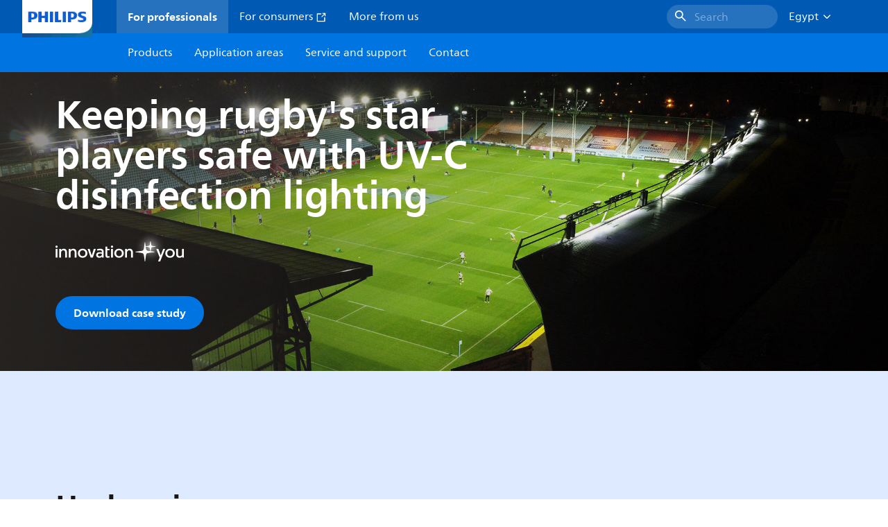

--- FILE ---
content_type: application/x-javascript;charset=utf-8
request_url: https://smetrics.marketing.philips-hue.com/id?d_visid_ver=5.5.0&d_fieldgroup=A&mcorgid=AF93936257A37E0A7F000101%40AdobeOrg&mid=69914360404413923803391631282147557029&ts=1769158341998
body_size: -41
content:
{"mid":"69914360404413923803391631282147557029"}